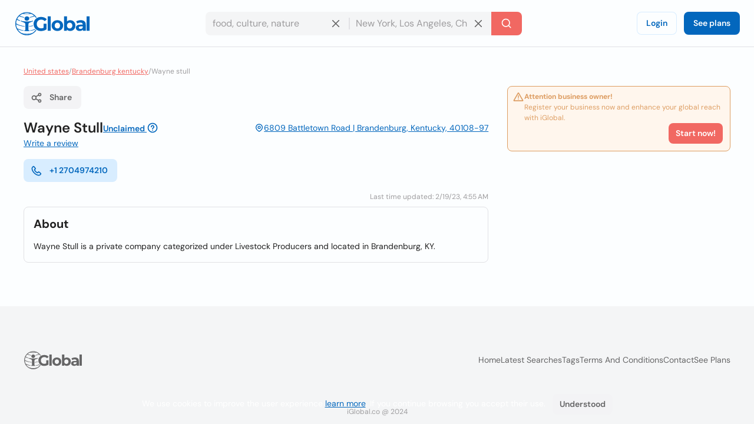

--- FILE ---
content_type: text/css; charset=utf-8
request_url: https://d1ph14ogl7so4a.cloudfront.net/static/dist/profile-eb2699489b768905331bec97b6674d69.css
body_size: 798
content:
.company-profile-main-wrapper{display:grid;grid-template-columns:repeat(12,1fr);gap:32px}.company-profile-main-wrapper .company-profile-wrapper{grid-column:span 8}.company-profile-main-wrapper .company-profile-sidebar-wrapper{grid-column:span 4}@media(max-width:960px){.company-profile-main-wrapper{grid-template-columns:repeat(1,1fr)}.company-profile-main-wrapper .company-profile-wrapper,.company-profile-main-wrapper .company-profile-sidebar-wrapper{grid-column:span 1}}.company-profile-info-image-wrapper{position:relative;border-radius:8px;overflow:hidden}.company-profile-info-image-wrapper .company-profile-share-button{position:absolute;top:16px;right:16px}.company-profile-info-image-wrapper .company-profile-label{position:absolute;bottom:0;right:0;left:0}.company-profile-info-image-wrapper .company-profile-label .label-title{border-radius:0;justify-content:center}.company-profile-info-image-wrapper.without-storefront-pic{display:flex;align-items:flex-start;justify-content:space-between}.company-profile-info-image-wrapper.without-storefront-pic .company-profile-share-button{position:relative;top:unset;right:unset}.company-profile-info-image-wrapper.without-storefront-pic .company-profile-label{position:relative;bottom:unset;left:unset;right:unset}.company-profile-info-image-wrapper.without-storefront-pic .company-profile-label .label-title{border-radius:12px}.company-profile-main-image{height:190px}.company-profile-main-image.without-storefront-pic{height:auto}.company-profile-main-image.without-storefront-pic .company-profile-logo{position:relative;top:unset;left:unset}.company-profile-main-image.without-storefront-pic+.company-profile-label{position:absolute;right:0;top:48px}.company-profile-main-image .company-profile-storefront{width:100%;height:100%;object-fit:cover}.company-profile-main-image .company-profile-logo{position:absolute;top:16px;left:16px;width:72px;height:72px;border-radius:8px;border:1px solid var(--color-border-dividers);overflow:hidden;object-fit:cover}@media(max-width:640px){.company-profile-main-image{height:130px}.company-profile-main-image .company-profile-logo{top:8px;left:8px}.company-profile-info-image-wrapper .company-profile-share-button{top:8px;right:8px}}.company-profile-info-header-wrapper{padding-top:16px}.company-profile-name-wrapper{display:flex;align-items:center;justify-content:space-between;flex-wrap:wrap;gap:4px 16px}.company-profile-name{display:flex;align-items:center;flex-wrap:wrap;gap:0 8px;font-size:1.71429rem}.company-profile-badge{color:var(--color-content-diamond);font-size:14px}.company-profile-badge .ig-icon{vertical-align:text-bottom}.company-profile-badge .ig-icon use{fill:var(--color-content-diamond)}.company-profile-rating-wrapper{display:flex;align-items:center;flex-wrap:wrap;gap:0 8px}.company-profile-rating-wrapper .company-profile-rating{display:inline-flex;align-items:center}.company-profile-rating-wrapper .company-profile-rating .ig-icon use{fill:var(--color-content-stars)}.company-profile-contact-options-wrapper{display:flex;align-items:center;flex-wrap:wrap;gap:8px;padding:16px 0}.company-profile-special-offer{animation:shake .5s ease}@keyframes shake{0%,100%{transform:translateX(0)}10%{transform:translateX(-9px)}20%{transform:translateX(8px)}30%{transform:translateX(-7px)}40%{transform:translateX(6px)}50%{transform:translateX(-5px)}60%{transform:translateX(4px)}70%{transform:translateX(-3px)}80%{transform:translateX(2px)}90%{transform:translateX(-1px)}}.company-profile-additional-info{display:grid;grid-template-columns:repeat(3,minmax(auto,1fr));gap:16px 32px}@media(max-width:960px){.company-profile-additional-info{grid-template-columns:repeat(2,minmax(auto,1fr))}}@media(max-width:640px){.company-profile-additional-info{grid-template-columns:repeat(1,minmax(auto,1fr))}}.company-profile-section-images,.company-profile-section-videos{display:flex;flex-wrap:wrap;gap:8px}.company-profile-section-images .gallery-box,.company-profile-section-videos .gallery-box{position:relative;border-radius:8px;overflow:hidden}.company-profile-section-images .gallery-box .gallery-item,.company-profile-section-videos .gallery-box .gallery-item{max-width:200px;height:100%;transition:transform .2s linear}.company-profile-section-images .gallery-box.is-image,.company-profile-section-videos .gallery-box.is-image{min-height:200px}.company-profile-section-images .gallery-box.should-animate:hover .gallery-item,.company-profile-section-videos .gallery-box.should-animate:hover .gallery-item{transform:scale(1.1)}.company-profile-section-images .gallery-box.should-animate:hover .gallery-description-box,.company-profile-section-videos .gallery-box.should-animate:hover .gallery-description-box{opacity:1;background:color-mix(in srgb,var(--color-background-black) 60%,transparent)}.company-profile-section-images .gallery-box.should-animate:hover .gallery-description-box span,.company-profile-section-videos .gallery-box.should-animate:hover .gallery-description-box span{opacity:1;transform:translateY(0)}.company-profile-section-images .gallery-box.should-animate:hover .gallery-description-box .ig-icon,.company-profile-section-videos .gallery-box.should-animate:hover .gallery-description-box .ig-icon{opacity:1;transform:translate(0)}.company-profile-section-images .gallery-description-box,.company-profile-section-videos .gallery-description-box{position:absolute;top:0;left:0;display:flex;align-items:center;justify-content:center;flex-direction:column;width:100%;height:100%;opacity:0;background:transparent;transition:background .2s linear,opacity .2s linear;padding:16px}.company-profile-section-images .gallery-description-box span,.company-profile-section-videos .gallery-description-box span{width:100%;color:var(--color-background-white);font-size:12px;white-space:nowrap;text-overflow:ellipsis;overflow:hidden;opacity:0;transform:translateY(50px);transition:transform .2s linear,opacity .2s linear}.company-profile-section-images .gallery-description-box .ig-icon,.company-profile-section-videos .gallery-description-box .ig-icon{opacity:0;transform:translateY(-50px);transition:transform .2s linear,opacity .2s linear}.company-profile-section-images .gallery-description-box .ig-icon use,.company-profile-section-videos .gallery-description-box .ig-icon use{fill:var(--color-background-white)}.company-profile-faq+.company-profile-faq{margin-top:20px}.company-profile-open-hours-item{display:flex;align-items:flex-start;justify-content:space-between;gap:8px}.company-profile-open-hours-item+.company-profile-open-hours-item{margin-top:8px}.company-profile-open-hours-item.is-open{color:var(--color-status-success)}.company-profile-open-hours-item .company-profile-item-title{font-weight:700}.company-profile-open-hours-item .company-profile-item-time{text-align:right}.promotion-card{display:flex;align-items:flex-start;gap:8px}.promotion-card+.promotion-card{margin-top:16px}.promotion-card .promotion-image{flex-shrink:0;border-radius:8px;border:1px solid var(--color-border-dividers);overflow:hidden;color:transparent}.promotion-card .promotion-card-header{display:flex;align-items:center;justify-content:space-between;flex-wrap:wrap;gap:8px}.share-modal .modal-content-copy-to-clipboard{display:flex;align-items:center;gap:8px}